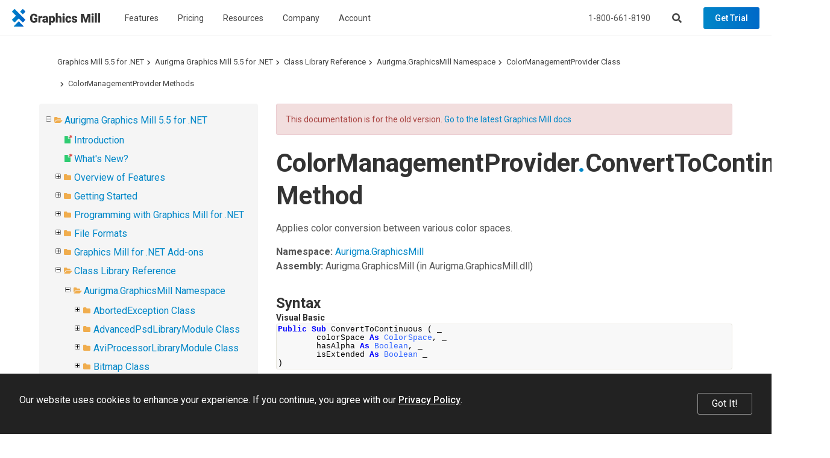

--- FILE ---
content_type: text/html; charset=utf-8
request_url: https://www.graphicsmill.com/docs/gm5/M_Aurigma_GraphicsMill_ColorManagementProvider_ConvertToContinuous_3_5d5173a9.htm
body_size: 8408
content:
<!DOCTYPE html>
<html lang="en" xmlns="http://www.w3.org/1999/xhtml">
	<head>
		<title>ConvertToContinuous Method  - Graphics Mill 5.5 for .NET</title>
		<meta http-equiv="Content-Type" content="text/html; charset=utf-8">
		<meta http-equiv="X-UA-Compatible" content="IE=edge">
		<meta name="viewport" content="width=device-width, maximum-scale=1, initial-scale=1, user-scalable=0">
		<link rel="dns-prefetch" href="//cdn.jsdelivr.net">
		<link rel="dns-prefetch" href="//ajax.googleapis.com">
		<link rel="dns-prefetch" href="//fonts.googleapis.com">
		<link rel="canonical" href="https://www.graphicsmill.com/docs/gm5/M_Aurigma_GraphicsMill_ColorManagementProvider_ConvertToContinuous_3_5d5173a9.htm">
		<link href="https://fonts.googleapis.com/css?family=Open+Sans:400,700%7CRoboto:400,500,700" rel="stylesheet">
		<link rel="stylesheet" href="https://cdn.jsdelivr.net/npm/bootstrap@3.3.7/dist/css/bootstrap.min.css" integrity="sha384-BVYiiSIFeK1dGmJRAkycuHAHRg32OmUcww7on3RYdg4Va+PmSTsz/K68vbdEjh4u" crossorigin="anonymous">
		<link href="/Aurigma/Theme3/css/bundle?v=sopUZNHWTQ6auU-JJjzOdULfnBQbBqqnVwtWnVw-aC01" rel="stylesheet">
		<link href="/Aurigma/Theme3/css/bundlegm?v=KrmRU2lV3OI-bN2Ei8jPszJGmXm3PcPRs4DJlf3R1Sk1" rel="stylesheet">
		<link rel="icon" type="image/png" href="/Aurigma/Images/favicon.png">
		<script async="async" src="https://www.googletagmanager.com/gtag/js?id=G-FQ8KXE7HX2"></script>
		<script>
//<![CDATA[
window.dataLayer = window.dataLayer || [];
function gtag() { dataLayer.push(arguments); }
gtag('js', new Date());

gtag('config', 'G-FQ8KXE7HX2');
//]]></script>
		<!--[if IE]><meta http-equiv="X-UA-Compatible" content="IE=edge" /><![endif]-->
		<style>
			ol.breadcrumb {margin-top:0px !important;margin-bottom:0px !important;}					
			#au-toc ul li+li {margin-top: 0px !important;}
			h1:first-child {margin-top:0px !important;}
			#au-doc h2 {margin-top: 0px !important; margin-bottom: 0px !important;}			
		</style>
	<link rel="stylesheet" href="/Aurigma/doc-viewer/css-bundle?v=KVaza9iauqopN4CTJCHcjLGry9g-xmbEc0L7ksFlcAs1"><meta name="description" content="ColorManagementProvider.ConvertToContinuous Method  (Class Library Reference)"></head>
	<body>
		<header class="">
			<nav class="navbar navbar-default navbar-fixed-top">
				<div class="navbar-header">
					<a href="/" class="logo-graphics-mill"><img src="/Aurigma/Theme3/img/common/graphics_mill.svg" alt="Graphics Mill"></a>
					<button type="button" class="navbar-toggle collapsed" data-toggle="collapse" data-target=".navbar-collapse" aria-expanded="false" aria-controls="main-collapse" aria-label="Menu"><span class="icon-bar first"></span><span class="icon-bar second"></span><span class="icon-bar third"></span></button>
					<a href="/account/checkout" class="btn cart-btn full hide" title="Shopping cart"></a>
					<button type="button" class="btn search-btn" aria-label="Search"></button>
				</div>
				<div id="main-collapse" class="navbar-collapse collapse">
					<div class="nav navbar-nav">
						<div class="menu-item">
							<button type="button" class="btn">Features</button>
							<div class="menu-content menu-columns width-300 three-columns">
								<div class="column"><a href="/file-formats"> Raster &amp; vector image formats </a><a href="/resize-crop-filter"> Resize, crop, autofix, 30+ filters </a><a href="/metadata"> Metadata </a><a href="/color-management"> Color management </a><a href="/drawing-text"> Text and graphics rendering </a><a href="/chroma-key"> Chroma keying </a></div>
								<div class="column"><a href="/large-images"> Very large image manipulation </a><a href="/photoshop-psd"> Working with Photoshop files </a><a href="/work-with-pdf">PDF processing</a><a href="/html5-image-editor"> HTML5-based image editor </a><a href="/docs/gm/whats-new.htm" class="new">What's New</a></div>
								<div class="column"><a href="https://customerscanvas.com/">Customer's Canvas <small>(Web-to-print toolkit)</small></a></div>
							</div>
						</div>
						<div class="menu-item"><a href="/buy">Pricing</a></div>
						<div class="menu-item">
							<button type="button" class="btn">Resources</button>
							<div class="menu-content width-240"><a href="/support">Support</a><a href="/docs/gm/about-graphics-mill.htm">Documentation</a><a href="/samples">Code Samples</a><a href="/downloads">Downloads</a></div>
						</div>
						<div class="menu-item">
							<button type="button" class="btn">Company</button>
							<div class="menu-content width-240"><a href="/company">About us</a><a href="/company/contact">Contact Us</a><a href="http://customerscanvas.com/company/events">Events</a><a href="/blog" class="new">Blog</a></div>
						</div>
						<div class="menu-item">
							<button type="button" class="btn">Account</button>
							<div class="menu-content width-260">
								<div id="divProfile" class="profile-name hide"><img src="/Aurigma/Theme3/img/common/user.svg" alt="User"></div>
								<a href="/account/cases" rel="nofollow">Support Cases</a>
								<a href="/account/licenses" rel="nofollow">Licenses &amp; Downloads</a>
								<a href="/account/orders" rel="nofollow">Orders</a>
								<a href="/account/subscriptions" rel="nofollow">Subscriptions</a>
								<a href="/account/profile" rel="nofollow">Profile</a>
								<div class="separator hide"></div>
								<a id="aLogout" class="hide" href="/account/logout" rel="nofollow">Log Out</a>
							</div>
						</div>
					</div>
					<div class="nav navbar-nav navbar-right">
						<p>Call us at <a href="tel:+18006618190" class="phone">1-800-661-8190</a> or send an email at <a href="mailto:info@aurigma.com">info@aurigma.com</a></p>
						<button type="button" class="btn search-btn" aria-label="Search"></button>
						<a href="/account/checkout" class="btn cart-btn full hide" rel="nofollow"></a>
						<a href="/downloads/trial" class="btn demo">Get Trial</a>
					</div>
				</div>
				<div class="search">
					<div class="container">
						<div class="row">
							<div class="col-md-8 col-md-offset-2">
								<form action="/search" method="get">
									<input type="text" name="query" placeholder="Search">
									<button type="submit" class="btn demo"><i class="fas fa-search"></i></button>
								<input type="hidden" name="inurl" value="/docs/gm5/"></form>
							</div>
						</div>
					</div>
					<div class="bg"></div>
				</div>
			</nav>
		</header>
		<div class="padding-top-0 text-page">
			<div id="au-container" class="container"><div class='row'><div class='col-md-12'><ol class="breadcrumb"><li><a href="/docs/gm5/">Graphics Mill 5.5 for .NET</a></li><li><a href="MainNode.htm">Aurigma Graphics Mill 5.5 for .NET</a></li><li><a href="ObjectsReference.htm">Class Library Reference</a></li><li><a href="N_Aurigma_GraphicsMill.htm">Aurigma.GraphicsMill Namespace</a></li><li><a href="T_Aurigma_GraphicsMill_ColorManagementProvider.htm">ColorManagementProvider Class</a></li><li><a href="Methods_T_Aurigma_GraphicsMill_ColorManagementProvider.htm">ColorManagementProvider Methods </a></li></ol><a id='au-show-toc' class='btn btn-sm btn-success hidden-md hidden-lg hidden-print'><i class='fa fa-navicon'></i>Topics</a></div></div><div class='row'><div id='au-toc' class='col-md-4 hidden-xs hidden-sm hidden-print'><div id='au-toc-inner' class='treeview'><a id='au-hide-toc' class='btn btn-xs btn-warning pull-right hidden-md hidden-lg'><b class='fa fa-close'></b></a><ul>
<li id="dt189350" title="Aurigma Graphics Mill 5.5 for .NET"><span class="folder"><a href="MainNode.htm">Aurigma Graphics Mill 5.5 for .NET</a></span><ul>
<li id="dt189351" title="Introduction"><span class="file new"><a href="Overview.htm">Introduction</a></span></li>
<li id="dt189352" title="What&#39;s New?"><span class="file new"><a href="Whatsnew.htm">What&#39;s New?</a></span></li>
<li class="closed" id="dt189353" title="Overview of Features"><span class="folder"><a href="OverviewofFeatures.htm">Overview of Features</a></span></li>
<li class="closed" id="dt189362" title="Getting Started"><span class="folder"><a href="GettingStarted.htm">Getting Started</a></span></li>
<li class="closed" id="dt189368" title="Programming with Graphics Mill for .NET"><span class="folder"><a href="ProgrammingwithGraphicsMill.htm">Programming with Graphics Mill for .NET</a></span></li>
<li class="closed" id="dt189485" title="File Formats"><span class="folder"><a href="FileFormats.htm">File Formats</a></span></li>
<li class="closed" id="dt189498" title="Graphics Mill for .NET Add-ons"><span class="folder"><a href="GraphicsMillAddons.htm">Graphics Mill for .NET Add-ons</a></span></li>
<li id="dt189540" title="Class Library Reference"><span class="folder"><a href="ObjectsReference.htm">Class Library Reference</a></span><ul>
<li id="dt189541" title="Aurigma.GraphicsMill Namespace"><span class="folder"><a href="N_Aurigma_GraphicsMill.htm">Aurigma.GraphicsMill Namespace</a></span><ul>
<li class="closed" id="dt189542" title="AbortedException Class"><span class="folder"><a href="T_Aurigma_GraphicsMill_AbortedException.htm">AbortedException Class</a></span></li>
<li class="closed" id="dt189548" title="AdvancedPsdLibraryModule Class"><span class="folder"><a href="T_Aurigma_GraphicsMill_AdvancedPsdLibraryModule.htm">AdvancedPsdLibraryModule Class</a></span></li>
<li class="closed" id="dt189553" title="AviProcessorLibraryModule Class"><span class="folder"><a href="T_Aurigma_GraphicsMill_AviProcessorLibraryModule.htm">AviProcessorLibraryModule Class</a></span></li>
<li class="closed" id="dt189558" title="Bitmap Class"><span class="folder"><a href="T_Aurigma_GraphicsMill_Bitmap.htm">Bitmap Class</a></span></li>
<li id="dt189720" title="BitmapChange Enumeration"><span class="file"><a href="T_Aurigma_GraphicsMill_BitmapChange.htm">BitmapChange Enumeration</a></span></li>
<li class="closed" id="dt189721" title="BitmapChangedEventArgs Class"><span class="folder"><a href="T_Aurigma_GraphicsMill_BitmapChangedEventArgs.htm">BitmapChangedEventArgs Class</a></span></li>
<li id="dt189726" title="BitmapChangedEventHandler Delegate"><span class="file"><a href="T_Aurigma_GraphicsMill_BitmapChangedEventHandler.htm">BitmapChangedEventHandler Delegate</a></span></li>
<li class="closed" id="dt189727" title="BitmapChangingEventArgs Class"><span class="folder"><a href="T_Aurigma_GraphicsMill_BitmapChangingEventArgs.htm">BitmapChangingEventArgs Class</a></span></li>
<li id="dt189733" title="BitmapChangingEventHandler Delegate"><span class="file"><a href="T_Aurigma_GraphicsMill_BitmapChangingEventHandler.htm">BitmapChangingEventHandler Delegate</a></span></li>
<li class="closed" id="dt189734" title="BitmapData Class"><span class="folder"><a href="T_Aurigma_GraphicsMill_BitmapData.htm">BitmapData Class</a></span></li>
<li class="closed" id="dt189759" title="BitmapEmptyException Class"><span class="folder"><a href="T_Aurigma_GraphicsMill_BitmapEmptyException.htm">BitmapEmptyException Class</a></span></li>
<li class="closed" id="dt189765" title="BitmapLockedException Class"><span class="folder"><a href="T_Aurigma_GraphicsMill_BitmapLockedException.htm">BitmapLockedException Class</a></span></li>
<li class="closed" id="dt189771" title="BitmapSavingEventArgs Class"><span class="folder"><a href="T_Aurigma_GraphicsMill_BitmapSavingEventArgs.htm">BitmapSavingEventArgs Class</a></span></li>
<li id="dt189777" title="BitmapSavingEventHandler Delegate"><span class="file"><a href="T_Aurigma_GraphicsMill_BitmapSavingEventHandler.htm">BitmapSavingEventHandler Delegate</a></span></li>
<li class="closed" id="dt189778" title="BitmapStatisticsProvider Class"><span class="folder"><a href="T_Aurigma_GraphicsMill_BitmapStatisticsProvider.htm">BitmapStatisticsProvider Class</a></span></li>
<li class="closed" id="dt189790" title="ChannelsProvider Class"><span class="folder"><a href="T_Aurigma_GraphicsMill_ChannelsProvider.htm">ChannelsProvider Class</a></span></li>
<li class="closed" id="dt189810" title="CMAdobeModuleLoadException Class"><span class="folder"><a href="T_Aurigma_GraphicsMill_CMAdobeModuleLoadException.htm">CMAdobeModuleLoadException Class</a></span></li>
<li class="closed" id="dt189816" title="CMException Class"><span class="folder"><a href="T_Aurigma_GraphicsMill_CMException.htm">CMException Class</a></span></li>
<li class="closed" id="dt189822" title="CMInappropriateProfileException Class"><span class="folder"><a href="T_Aurigma_GraphicsMill_CMInappropriateProfileException.htm">CMInappropriateProfileException Class</a></span></li>
<li class="closed" id="dt189828" title="CMOpenProfileException Class"><span class="folder"><a href="T_Aurigma_GraphicsMill_CMOpenProfileException.htm">CMOpenProfileException Class</a></span></li>
<li class="closed" id="dt189834" title="CMTransformException Class"><span class="folder"><a href="T_Aurigma_GraphicsMill_CMTransformException.htm">CMTransformException Class</a></span></li>
<li class="closed" id="dt189840" title="CmykColor Class"><span class="folder"><a href="T_Aurigma_GraphicsMill_CmykColor.htm">CmykColor Class</a></span></li>
<li class="closed" id="dt189876" title="Color Class"><span class="folder"><a href="T_Aurigma_GraphicsMill_Color.htm">Color Class</a></span></li>
<li class="closed" id="dt189924" title="ColorAdjustmentProvider Class"><span class="folder"><a href="T_Aurigma_GraphicsMill_ColorAdjustmentProvider.htm">ColorAdjustmentProvider Class</a></span></li>
<li id="dt189976" title="ColorChannel Enumeration"><span class="file"><a href="T_Aurigma_GraphicsMill_ColorChannel.htm">ColorChannel Enumeration</a></span></li>
<li id="dt189977" title="ColorManagementProvider Class"><span class="folder"><a href="T_Aurigma_GraphicsMill_ColorManagementProvider.htm">ColorManagementProvider Class</a></span><ul>
<li id="dt189978" title="ColorManagementProvider Members"><span class="file"><a href="AllMembers_T_Aurigma_GraphicsMill_ColorManagementProvider.htm">ColorManagementProvider Members</a></span></li>
<li id="dt189979" title="ColorManagementProvider Methods "><span class="folder"><a href="Methods_T_Aurigma_GraphicsMill_ColorManagementProvider.htm">ColorManagementProvider Methods </a></span><ul>
<li id="dt189980" title="{dtor} Method "><span class="file"><a href="M_Aurigma_GraphicsMill_ColorManagementProvider_%7Bdtor%7D.htm">{dtor} Method </a></span></li>
<li id="dt189981" title="Convert Method "><span class="file"><a href="M_Aurigma_GraphicsMill_ColorManagementProvider_Convert_1_3e209c07.htm">Convert Method </a></span></li>
<li id="dt189982" title="ConvertToContinuous Method "><span class="file"><a href="M_Aurigma_GraphicsMill_ColorManagementProvider_ConvertToContinuous_3_5d5173a9.htm" class="selected">ConvertToContinuous Method </a></span></li>
<li id="dt189983" title="ConvertToIndexed Method "><span class="file"><a href="M_Aurigma_GraphicsMill_ColorManagementProvider_ConvertToIndexed_3_6c5df414.htm">ConvertToIndexed Method </a></span></li>
<li id="dt189984" title="Dispose Method "><span class="file"><a href="M_Aurigma_GraphicsMill_ColorManagementProvider_Dispose.htm">Dispose Method </a></span></li>
<li id="dt189985" title="EnableColorManagementForHdc Method "><span class="file"><a href="M_Aurigma_GraphicsMill_ColorManagementProvider_EnableColorManagementForHdc_2_1b168db8.htm">EnableColorManagementForHdc Method </a></span></li>
</ul>
</li>
<li class="closed" id="dt189986" title="ColorManagementProvider Properties "><span class="folder"><a href="Properties_T_Aurigma_GraphicsMill_ColorManagementProvider.htm">ColorManagementProvider Properties </a></span></li>
</ul>
</li>
<li class="closed" id="dt190004" title="ColorPalette Class"><span class="folder"><a href="T_Aurigma_GraphicsMill_ColorPalette.htm">ColorPalette Class</a></span></li>
<li class="closed" id="dt190035" title="ColorPaletteEmptyException Class"><span class="folder"><a href="T_Aurigma_GraphicsMill_ColorPaletteEmptyException.htm">ColorPaletteEmptyException Class</a></span></li>
<li id="dt190041" title="ColorPaletteType Enumeration"><span class="file"><a href="T_Aurigma_GraphicsMill_ColorPaletteType.htm">ColorPaletteType Enumeration</a></span></li>
<li class="closed" id="dt190042" title="ColorProfile Class"><span class="folder"><a href="T_Aurigma_GraphicsMill_ColorProfile.htm">ColorProfile Class</a></span></li>
<li id="dt190066" title="ColorProfileClass Enumeration"><span class="file"><a href="T_Aurigma_GraphicsMill_ColorProfileClass.htm">ColorProfileClass Enumeration</a></span></li>
<li id="dt190067" title="ColorSpace Enumeration"><span class="file"><a href="T_Aurigma_GraphicsMill_ColorSpace.htm">ColorSpace Enumeration</a></span></li>
<li class="closed" id="dt190068" title="ErrorEventArgs Class"><span class="folder"><a href="T_Aurigma_GraphicsMill_ErrorEventArgs.htm">ErrorEventArgs Class</a></span></li>
<li class="closed" id="dt190073" title="Exception Class"><span class="folder"><a href="T_Aurigma_GraphicsMill_Exception.htm">Exception Class</a></span></li>
<li class="closed" id="dt190082" title="GlobalSettings Class"><span class="folder"><a href="T_Aurigma_GraphicsMill_GlobalSettings.htm">GlobalSettings Class</a></span></li>
<li class="closed" id="dt190087" title="GraphicsMillLibraryModule Class"><span class="folder"><a href="T_Aurigma_GraphicsMill_GraphicsMillLibraryModule.htm">GraphicsMillLibraryModule Class</a></span></li>
<li class="closed" id="dt190092" title="GrayScaleColor Class"><span class="folder"><a href="T_Aurigma_GraphicsMill_GrayScaleColor.htm">GrayScaleColor Class</a></span></li>
<li class="closed" id="dt190122" title="Histogram Class"><span class="folder"><a href="T_Aurigma_GraphicsMill_Histogram.htm">Histogram Class</a></span></li>
<li id="dt190157" title="HistogramMode Enumeration"><span class="file"><a href="T_Aurigma_GraphicsMill_HistogramMode.htm">HistogramMode Enumeration</a></span></li>
<li class="closed" id="dt190158" title="ILockable Interface"><span class="folder"><a href="T_Aurigma_GraphicsMill_ILockable.htm">ILockable Interface</a></span></li>
<li class="closed" id="dt190166" title="IPixelFormatSupport Interface"><span class="folder"><a href="T_Aurigma_GraphicsMill_IPixelFormatSupport.htm">IPixelFormatSupport Interface</a></span></li>
<li class="closed" id="dt190172" title="IStateNavigable Interface"><span class="folder"><a href="T_Aurigma_GraphicsMill_IStateNavigable.htm">IStateNavigable Interface</a></span></li>
<li class="closed" id="dt190198" title="ISyncEvents Interface"><span class="folder"><a href="T_Aurigma_GraphicsMill_ISyncEvents.htm">ISyncEvents Interface</a></span></li>
<li class="closed" id="dt190209" title="ISyncHandler Interface"><span class="folder"><a href="T_Aurigma_GraphicsMill_ISyncHandler.htm">ISyncHandler Interface</a></span></li>
<li class="closed" id="dt190221" title="IUnitConverter Interface"><span class="folder"><a href="T_Aurigma_GraphicsMill_IUnitConverter.htm">IUnitConverter Interface</a></span></li>
<li class="closed" id="dt190225" title="LibraryModuleAbstract Class"><span class="folder"><a href="T_Aurigma_GraphicsMill_LibraryModuleAbstract.htm">LibraryModuleAbstract Class</a></span></li>
<li class="closed" id="dt190230" title="LockableObject Class"><span class="folder"><a href="T_Aurigma_GraphicsMill_LockableObject.htm">LockableObject Class</a></span></li>
<li class="closed" id="dt190241" title="MediaProcessorLibraryModule Class"><span class="folder"><a href="T_Aurigma_GraphicsMill_MediaProcessorLibraryModule.htm">MediaProcessorLibraryModule Class</a></span></li>
<li class="closed" id="dt190246" title="MessageLoopNotPresentedException Class"><span class="folder"><a href="T_Aurigma_GraphicsMill_MessageLoopNotPresentedException.htm">MessageLoopNotPresentedException Class</a></span></li>
<li class="closed" id="dt190252" title="ObjectEmptyException Class"><span class="folder"><a href="T_Aurigma_GraphicsMill_ObjectEmptyException.htm">ObjectEmptyException Class</a></span></li>
<li class="closed" id="dt190258" title="ObjectLockedException Class"><span class="folder"><a href="T_Aurigma_GraphicsMill_ObjectLockedException.htm">ObjectLockedException Class</a></span></li>
<li class="closed" id="dt190264" title="ObjectNotOpenedException Class"><span class="folder"><a href="T_Aurigma_GraphicsMill_ObjectNotOpenedException.htm">ObjectNotOpenedException Class</a></span></li>
<li class="closed" id="dt190270" title="OperationNotCompletedException Class"><span class="folder"><a href="T_Aurigma_GraphicsMill_OperationNotCompletedException.htm">OperationNotCompletedException Class</a></span></li>
<li id="dt190276" title="PixelFormat Enumeration"><span class="file"><a href="T_Aurigma_GraphicsMill_PixelFormat.htm">PixelFormat Enumeration</a></span></li>
<li class="closed" id="dt190277" title="PixelFormatUtils Class"><span class="folder"><a href="T_Aurigma_GraphicsMill_PixelFormatUtils.htm">PixelFormatUtils Class</a></span></li>
<li class="closed" id="dt190291" title="ProgressEventArgs Class"><span class="folder"><a href="T_Aurigma_GraphicsMill_ProgressEventArgs.htm">ProgressEventArgs Class</a></span></li>
<li id="dt190297" title="ProgressEventHandler Delegate"><span class="file"><a href="T_Aurigma_GraphicsMill_ProgressEventHandler.htm">ProgressEventHandler Delegate</a></span></li>
<li class="closed" id="dt190298" title="Rational Structure"><span class="folder"><a href="T_Aurigma_GraphicsMill_Rational.htm">Rational Structure</a></span></li>
<li class="closed" id="dt190313" title="RgbColor Class"><span class="folder"><a href="T_Aurigma_GraphicsMill_RgbColor.htm">RgbColor Class</a></span></li>
<li class="closed" id="dt190487" title="StateRestoringEventArgs Class"><span class="folder"><a href="T_Aurigma_GraphicsMill_StateRestoringEventArgs.htm">StateRestoringEventArgs Class</a></span></li>
<li id="dt190492" title="StateRestoringEventHandler Delegate"><span class="file"><a href="T_Aurigma_GraphicsMill_StateRestoringEventHandler.htm">StateRestoringEventHandler Delegate</a></span></li>
<li id="dt190493" title="StopEventHandler Delegate"><span class="file"><a href="T_Aurigma_GraphicsMill_StopEventHandler.htm">StopEventHandler Delegate</a></span></li>
<li class="closed" id="dt190494" title="StreamWrapper Class"><span class="folder"><a href="T_Aurigma_GraphicsMill_StreamWrapper.htm">StreamWrapper Class</a></span></li>
<li class="closed" id="dt190510" title="SyncHandler Class"><span class="folder"><a href="T_Aurigma_GraphicsMill_SyncHandler.htm">SyncHandler Class</a></span></li>
<li id="dt190537" title="SynchronizationMode Enumeration"><span class="file"><a href="T_Aurigma_GraphicsMill_SynchronizationMode.htm">SynchronizationMode Enumeration</a></span></li>
<li class="closed" id="dt190538" title="TimeoutException Class"><span class="folder"><a href="T_Aurigma_GraphicsMill_TimeoutException.htm">TimeoutException Class</a></span></li>
<li class="closed" id="dt190544" title="TransformsProvider Class"><span class="folder"><a href="T_Aurigma_GraphicsMill_TransformsProvider.htm">TransformsProvider Class</a></span></li>
<li class="closed" id="dt190671" title="TrialPeriodTimeException Class"><span class="folder"><a href="T_Aurigma_GraphicsMill_TrialPeriodTimeException.htm">TrialPeriodTimeException Class</a></span></li>
<li class="closed" id="dt190677" title="UnexpectedException Class"><span class="folder"><a href="T_Aurigma_GraphicsMill_UnexpectedException.htm">UnexpectedException Class</a></span></li>
<li id="dt190683" title="Unit Enumeration"><span class="file"><a href="T_Aurigma_GraphicsMill_Unit.htm">Unit Enumeration</a></span></li>
<li class="closed" id="dt190684" title="UnitConverter Class"><span class="folder"><a href="T_Aurigma_GraphicsMill_UnitConverter.htm">UnitConverter Class</a></span></li>
<li class="closed" id="dt190690" title="UnitConverterHandler Class"><span class="folder"><a href="T_Aurigma_GraphicsMill_UnitConverterHandler.htm">UnitConverterHandler Class</a></span></li>
<li class="closed" id="dt190696" title="UnitConverterObject Class"><span class="folder"><a href="T_Aurigma_GraphicsMill_UnitConverterObject.htm">UnitConverterObject Class</a></span></li>
<li class="closed" id="dt190708" title="UnsignedRational Structure"><span class="folder"><a href="T_Aurigma_GraphicsMill_UnsignedRational.htm">UnsignedRational Structure</a></span></li>
<li class="closed" id="dt190723" title="UnsupportedPixelFormatException Class"><span class="folder"><a href="T_Aurigma_GraphicsMill_UnsupportedPixelFormatException.htm">UnsupportedPixelFormatException Class</a></span></li>
<li class="closed" id="dt190729" title="Win32Exception Class"><span class="folder"><a href="T_Aurigma_GraphicsMill_Win32Exception.htm">Win32Exception Class</a></span></li>
<li class="closed" id="dt190735" title="ZipCompressor Class"><span class="folder"><a href="T_Aurigma_GraphicsMill_ZipCompressor.htm">ZipCompressor Class</a></span></li>
</ul>
</li>
<li class="closed" id="dt190745" title="Aurigma.GraphicsMill.AjaxControls Namespace"><span class="folder"><a href="N_Aurigma_GraphicsMill_AjaxControls.htm">Aurigma.GraphicsMill.AjaxControls Namespace</a></span></li>
<li class="closed" id="dt191024" title="Aurigma.GraphicsMill.AjaxControls.VectorObjects Namespace"><span class="folder"><a href="N_Aurigma_GraphicsMill_AjaxControls_VectorObjects.htm">Aurigma.GraphicsMill.AjaxControls.VectorObjects Namespace</a></span></li>
<li class="closed" id="dt191463" title="Aurigma.GraphicsMill.AjaxControls.VectorObjects.Math Namespace"><span class="folder"><a href="N_Aurigma_GraphicsMill_AjaxControls_VectorObjects_Math.htm">Aurigma.GraphicsMill.AjaxControls.VectorObjects.Math Namespace</a></span></li>
<li class="closed" id="dt191498" title="Aurigma.GraphicsMill.AjaxControls.VectorObjects.RedoUndo Namespace"><span class="folder"><a href="N_Aurigma_GraphicsMill_AjaxControls_VectorObjects_RedoUndo.htm">Aurigma.GraphicsMill.AjaxControls.VectorObjects.RedoUndo Namespace</a></span></li>
<li class="closed" id="dt191544" title="Aurigma.GraphicsMill.Codecs Namespace"><span class="folder"><a href="N_Aurigma_GraphicsMill_Codecs.htm">Aurigma.GraphicsMill.Codecs Namespace</a></span></li>
<li class="closed" id="dt193681" title="Aurigma.GraphicsMill.Drawing Namespace"><span class="folder"><a href="N_Aurigma_GraphicsMill_Drawing.htm">Aurigma.GraphicsMill.Drawing Namespace</a></span></li>
<li class="closed" id="dt193988" title="Aurigma.GraphicsMill.Licensing Namespace"><span class="folder"><a href="N_Aurigma_GraphicsMill_Licensing.htm">Aurigma.GraphicsMill.Licensing Namespace</a></span></li>
<li class="closed" id="dt194006" title="Aurigma.GraphicsMill.Transforms Namespace"><span class="folder"><a href="N_Aurigma_GraphicsMill_Transforms.htm">Aurigma.GraphicsMill.Transforms Namespace</a></span></li>
<li class="closed" id="dt194817" title="Aurigma.GraphicsMill.WebControls Namespace"><span class="folder"><a href="N_Aurigma_GraphicsMill_WebControls.htm">Aurigma.GraphicsMill.WebControls Namespace</a></span></li>
<li class="closed" id="dt195004" title="Aurigma.GraphicsMill.WinControls Namespace"><span class="folder"><a href="N_Aurigma_GraphicsMill_WinControls.htm">Aurigma.GraphicsMill.WinControls Namespace</a></span></li>
<li class="closed" id="dt196477" title="GraphicsMill Namespace (Client Class Library)"><span class="folder"><a href="N_J_GraphicsMill.htm">GraphicsMill Namespace (Client Class Library)</a></span></li>
<li class="closed" id="dt196703" title="Aurigma.GraphicsMill.AjaxControls Namespace (Client Class Library)"><span class="folder"><a href="N_J_Aurigma_GraphicsMill_AjaxControls.htm">Aurigma.GraphicsMill.AjaxControls Namespace (Client Class Library)</a></span></li>
<li class="closed" id="dt196730" title="Aurigma.GraphicsMill.AjaxControls.VectorObjects Namespace (Client Class Library)"><span class="folder"><a href="N_J_Aurigma_GraphicsMill_AjaxControls_VectorObjects.htm">Aurigma.GraphicsMill.AjaxControls.VectorObjects Namespace (Client Class Library)</a></span></li>
<li class="closed" id="dt197067" title="Aurigma.GraphicsMill.AjaxControls.VectorObjects.Math Namespace (Client Class Library)"><span class="folder"><a href="N_J_Aurigma_GraphicsMill_AjaxControls_VectorObjects_Math.htm">Aurigma.GraphicsMill.AjaxControls.VectorObjects.Math Namespace (Client Class Library)</a></span></li>
<li class="closed" id="dt197106" title="Aurigma.GraphicsMill.AjaxControls.VectorObjects.RedoUndo Namespace (Client Class Library)"><span class="folder"><a href="N_J_Aurigma_GraphicsMill_AjaxControls_VectorObjects_RedoUndo.htm">Aurigma.GraphicsMill.AjaxControls.VectorObjects.RedoUndo Namespace (Client Class Library)</a></span></li>
</ul>
</li>
<li class="closed" id="dt197175" title="Samples"><span class="folder"><a href="Samples.htm">Samples</a></span></li>
<li id="dt197178" title="Licensing"><span class="file new"><a href="LicensingInfo.htm">Licensing</a></span></li>
<li id="dt197179" title="Copyright Notices"><span class="file"><a href="CopyrightNotices.htm">Copyright Notices</a></span></li>
</ul>
</li>
</ul>
</div></div><div id='au-doc' class='col-md-8 au-doc'><div class="alert alert-danger">This documentation is for the old version. <a href="/docs/gm/">Go to the latest Graphics Mill docs</a></div><h1>ColorManagementProvider<span class="languageSpecificText"><span class="cs">.</span></span>ConvertToContinuous Method </h1>
        <p>Applies color conversion between various color spaces.</p>
        <p>
    <b>Namespace:</b> 
   <a href="N_Aurigma_GraphicsMill.htm">Aurigma.GraphicsMill</a><br>
    <b>Assembly:</b>
   <span>Aurigma.GraphicsMill</span> (in Aurigma.GraphicsMill.dll)</p>
        <section id="syntaxToggle">
          <h2>Syntax</h2>
          
            <div class="code vb">
              <b>Visual Basic</b>
              <pre class="prettyprint lang-vb">Public Sub ConvertToContinuous ( _
	colorSpace As <a href="T_Aurigma_GraphicsMill_ColorSpace.htm">ColorSpace</a>, _
	hasAlpha As <a href="http://msdn2.microsoft.com/en-us/a28wyd50" target="_blank">Boolean</a>, _
	isExtended As <a href="http://msdn2.microsoft.com/en-us/a28wyd50" target="_blank">Boolean</a> _
)</pre>
            </div>
            <div class="code cs">
              <b>C#</b>
              <pre class="prettyprint">public void ConvertToContinuous(
	<a href="T_Aurigma_GraphicsMill_ColorSpace.htm">ColorSpace</a> colorSpace,
	<a href="http://msdn2.microsoft.com/en-us/a28wyd50" target="_blank">bool</a> hasAlpha,
	<a href="http://msdn2.microsoft.com/en-us/a28wyd50" target="_blank">bool</a> isExtended
)</pre>
            </div>
            <div id="parameters">
              <h3>Parameters</h3>
              <dl>
                <dt>
                  <span class="parameter">colorSpace</span>
                </dt>
                <dd>
                  <p>Type: <a href="T_Aurigma_GraphicsMill_ColorSpace.htm">Aurigma.GraphicsMill<span class="languageSpecificText"><span class="cs">.</span></span>ColorSpace</a></p>
                  <a href="T_Aurigma_GraphicsMill_ColorSpace.htm">ColorSpace</a> value specifying target color space.</dd>
              </dl>
              <dl>
                <dt>
                  <span class="parameter">hasAlpha</span>
                </dt>
                <dd>
                  <p>Type: <a href="http://msdn2.microsoft.com/en-us/a28wyd50" target="_blank">System<span class="languageSpecificText"><span class="cs">.</span></span>Boolean</a></p>Value specifying if to add (or remove) alpha channel. <div class="alert alert-info"><b>Note</b><p>If you pass <b>false</b> and current pixel format has alpha channel, Graphics Mill for .NET will not flatten alpha channel with image. It will just remove it. So if you need to flatten alpha channel with some color, you should use <a href="M_Aurigma_GraphicsMill_ChannelsProvider_DiscardAlpha_1_929597d9.htm">DiscardAlpha(Color)</a> method first.</p></div></dd>
              </dl>
              <dl>
                <dt>
                  <span class="parameter">isExtended</span>
                </dt>
                <dd>
                  <p>Type: <a href="http://msdn2.microsoft.com/en-us/a28wyd50" target="_blank">System<span class="languageSpecificText"><span class="cs">.</span></span>Boolean</a></p>Value specifying if to convert to the extended pixel format (16 bits per channel).</dd>
              </dl>
            </div>
          
        </section>
		<!--%ObjectModel%-->
		<!--%PixelFormats%-->
	<section id="seeAlsoToggle"><h2>See Also</h2><h3>Reference</h3><ul class="seeAlso"><li><a href="T_Aurigma_GraphicsMill_ColorManagementProvider.htm">ColorManagementProvider Class</a></li><li><a href="N_Aurigma_GraphicsMill.htm">Aurigma.GraphicsMill Namespace</a></li></ul></section><div><script type="application/ld+json" xmlns="http://www.w3.org/1999/xhtml">{
  "@context": "https://schema.org",
  "@type": "BreadcrumbList",
  "itemListElement": [
    {
      "@type": "ListItem",
      "position": 1,
      "item": {
        "@id": "https://www.graphicsmill.com/",
        "name": "Graphics Mill Home"
      }
    },
    {
      "@type": "ListItem",
      "position": 2,
      "item": {
        "@id": "/docs/gm5/",
        "name": "Graphics Mill 5.5 for .NET (docs)"
      }
    },
    {
      "@type": "ListItem",
      "position": 3,
      "item": {
        "@id": "/docs/gm5/MainNode.htm",
        "name": "Aurigma Graphics Mill 5.5 for .NET"
      }
    },
    {
      "@type": "ListItem",
      "position": 4,
      "item": {
        "@id": "/docs/gm5/ObjectsReference.htm",
        "name": "Class Library Reference"
      }
    },
    {
      "@type": "ListItem",
      "position": 5,
      "item": {
        "@id": "/docs/gm5/N_Aurigma_GraphicsMill.htm",
        "name": "Aurigma.GraphicsMill Namespace"
      }
    },
    {
      "@type": "ListItem",
      "position": 6,
      "item": {
        "@id": "/docs/gm5/T_Aurigma_GraphicsMill_ColorManagementProvider.htm",
        "name": "ColorManagementProvider Class"
      }
    },
    {
      "@type": "ListItem",
      "position": 7,
      "item": {
        "@id": "/docs/gm5/Methods_T_Aurigma_GraphicsMill_ColorManagementProvider.htm",
        "name": "ColorManagementProvider Methods "
      }
    },
    {
      "@type": "ListItem",
      "position": 8,
      "item": {
        "@id": "/docs/gm5/M_Aurigma_GraphicsMill_ColorManagementProvider_ConvertToContinuous_3_5d5173a9.htm",
        "name": "ColorManagementProvider..::.ConvertToContinuous Method "
      }
    }
  ]
}</script></div></div></div></div>
		</div>
		<footer class="">
			<div class="container">
				<div class="menu">
					<div class="menu-col">
						<h4>Graphics Mill</h4>
						<div class="links collapse"><a href="/downloads/trial">Downloads</a><a href="/samples">Online demo</a><a href="/buy">Buy online</a><a href="/buy/return-policy">Return policy</a><a href="/docs/gm/whats-new.htm">What's new?</a><a href="/docs/gm/about-graphics-mill.htm">Documentation</a><a href="/support">Support</a></div>
					</div>
					<div class="menu-col">
						<h4>Features</h4>
						<div class="links collapse"><a href="/file-formats"> Raster &amp; vector image formats </a><a href="/resize-crop-filter"> Resize, crop, autofix, 30+ filters </a><a href="/metadata"> Metadata </a><a href="/color-management"> Color management </a><a href="/drawing-text"> Text and graphics rendering </a><a href="/large-images"> Very large image manipulation </a><a href="/chroma-key"> Chroma keying </a><a href="/photoshop-psd"> Working with Photoshop files </a><a href="/work-with-pdf">PDF processing</a><a href="/html5-image-editor"> HTML5-based image editor </a></div>
					</div>
					<div class="menu-col">
						<h4>Imaging Toolkit</h4>
						<div class="links collapse"><a href="/image-manipulation">Image Manipulation</a><a href="/convert-text-to-image">Convert Text to Images</a><a href="/clipping-path">Clipping Path</a><a href="/psd-layers-and-variable-data-printing">PSD &amp; variable data printing</a><a href="/sdk">SDK</a><a href="/aspnet-image-manipulation">ASP.NET</a><a href="/c-sharp">C#</a><a href="/library">Library</a><a href="/toolkit">Toolkit</a></div>
					</div>
					<div class="menu-col">
						<h4>Company</h4>
						<div class="links collapse"><a href="/company">About Us</a><a href="/company/contact">Contact Us</a><a href="http://customerscanvas.com/white-papers">White Papers</a><a href="http://customerscanvas.com/company/events">Events</a><a href="/blog">Blog</a></div>
					</div>
				</div>
				<div class="copyright">
					<div class="left-part">
						<img src="/Aurigma/Theme3/img/common/aurigma.svg" alt="Aurigma">
						<p>© 2001–2026 Aurigma Inc. <a href="/legal-notice">Legal Notice</a> and <a href="/privacy-policy">Privacy Policy</a></p>
					</div>
				</div>
			</div>
			<div class="cookie-notification" data-accr="gm">
				<div class="cookie-message">Our website uses cookies to enhance your experience. If you continue, you agree with our <a href="/privacy-policy">Privacy Policy</a>.</div>
				<button type="button" class="btn cookie-button">Got It!</button>
			</div>
		</footer>
		<script src="https://ajax.googleapis.com/ajax/libs/jquery/3.3.1/jquery.min.js"></script>
		<script src="https://cdn.jsdelivr.net/npm/bootstrap@3.3.7/dist/js/bootstrap.min.js" integrity="sha384-Tc5IQib027qvyjSMfHjOMaLkfuWVxZxUPnCJA7l2mCWNIpG9mGCD8wGNIcPD7Txa" crossorigin="anonymous"></script>
		<script src="/Aurigma/Theme3/js/theme?v=X-X9Dq9sprEnsbnfKV3r4p4oBjC5UtGrKL7WbRkvP-c1"></script>
		<script>
//<![CDATA[
window.__trkOff = [1640682817, 552878567, -2046172313, -676928242, -1284817508, -494509618, 587634641, -1930636479, 711543582, 1625237543, -1439196453, 951624910, -1734915624, -1660745307, 1129461188, -808657565, 663100500, -1676657524, 1491561941, 1988570398, 1755599521, -402306110, -572853474, 1409241312, -1416131494, -345416640, -488745714].includes((function (s) { for (var h = 0, i = 0; i < s.length; h &= h) h = 31 * h + s.charCodeAt(i++); return h; })(Intl.DateTimeFormat().resolvedOptions().timeZone));
//]]></script>
		<script>(function (d, w, c) { (w[c] = w[c] || []).push(function() { try { w.yaCounter27697068 = new Ya.Metrika({id:27697068, webvisor:true, clickmap:true, trackLinks:true, accurateTrackBounce:true}); } catch(e) { } }); var n = d.getElementsByTagName("script")[0], s = d.createElement("script"), f = function () { n.parentNode.insertBefore(s, n); }; s.type = "text/javascript"; s.async = true; s.src = (d.location.protocol == "https:" ? "https:" : "http:") + "//mc.yandex.ru/metrika/watch.js"; if (w.opera == "[object Opera]") { d.addEventListener("DOMContentLoaded", f, false); } else { f(); } })(document, window, "yandex_metrika_callbacks");</script>
		<script>
//<![CDATA[
var dataLayer = dataLayer || [];
dataLayer.push({ "getSetReff": "v1.0", "setDomain": "graphicsmill.com" });
//]]></script>
		<script src="/Aurigma/Scripts/libs/getSetReff.min.js?v2" async="async"></script>
		<script type="application/ld+json">
{
	"@context": "https://schema.org",
	"@type": "Organization",
	"url": "https://www.graphicsmill.com",
	"logo": "https://www.graphicsmill.com/Aurigma/schema.org/graphics-mill.png",
	"legalName": "Aurigma, Inc.",
	"telephone": "+18006618190"
}
			</script>
		<script>
//<![CDATA[
if (!window.__trkOff) {
	function initApollo() {
		var n = Math.random().toString(36).substring(7), o = document.createElement("script");
		o.src = "https://assets.apollo.io/micro/website-tracker/tracker.iife.js?nocache=" + n, o.async = !0, o.defer = !0,
			o.onload = function () { window.trackingFunctions.onLoad({ appId: "6878d39fffba8900217db719" }) },
			document.head.appendChild(o)
	} initApollo();
}
//]]></script>
		<script>
//<![CDATA[
var RECAPTCHA_V2_SITE_KEY = '6LeTHUEsAAAAAAFp_NW3hVaNH0HRCBT0voQwuL2r';
var RECAPTCHA_V3_SITE_KEY = '6LdNvSssAAAAALMaU98XdLgecU8n8xKulYp6e7dy';
//]]></script>
	<script src="/Aurigma/doc-viewer/js-bundle?v=cYZn7Of5mSbFBDX060n8qR_LItwJKAOeBsWwJr9SjSM1"></script><script>var DOC_SET_ID = 30;$(function() { prettyPrint(); } );</script></body>
</html>